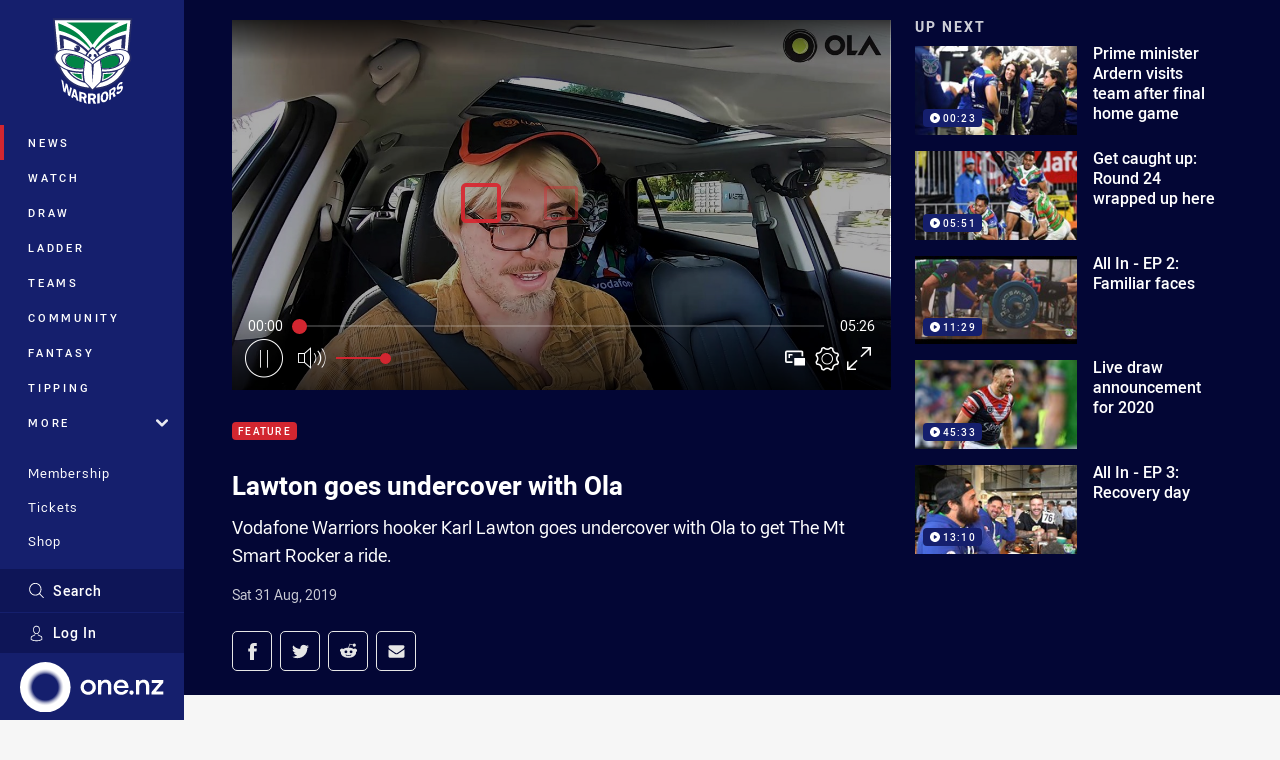

--- FILE ---
content_type: text/html; charset=utf-8
request_url: https://www.google.com/recaptcha/api2/aframe
body_size: 186
content:
<!DOCTYPE HTML><html><head><meta http-equiv="content-type" content="text/html; charset=UTF-8"></head><body><script nonce="UIrRHCTg9J483UXQUALxUA">/** Anti-fraud and anti-abuse applications only. See google.com/recaptcha */ try{var clients={'sodar':'https://pagead2.googlesyndication.com/pagead/sodar?'};window.addEventListener("message",function(a){try{if(a.source===window.parent){var b=JSON.parse(a.data);var c=clients[b['id']];if(c){var d=document.createElement('img');d.src=c+b['params']+'&rc='+(localStorage.getItem("rc::a")?sessionStorage.getItem("rc::b"):"");window.document.body.appendChild(d);sessionStorage.setItem("rc::e",parseInt(sessionStorage.getItem("rc::e")||0)+1);localStorage.setItem("rc::h",'1769475729929');}}}catch(b){}});window.parent.postMessage("_grecaptcha_ready", "*");}catch(b){}</script></body></html>

--- FILE ---
content_type: text/vtt
request_url: https://vcdn-prod.nrl.com/vod/41405965-1574825217/thumbs.vtt
body_size: 375
content:
WEBVTT

00:00:00.000 --> 00:00:13.075
sprite0.jpg#xywh=0,0,320,240

00:00:13.075 --> 00:00:26.150
sprite0.jpg#xywh=320,0,320,240

00:00:26.150 --> 00:00:39.225
sprite0.jpg#xywh=640,0,320,240

00:00:39.225 --> 00:00:52.300
sprite0.jpg#xywh=960,0,320,240

00:00:52.300 --> 00:01:05.376
sprite0.jpg#xywh=1280,0,320,240

00:01:05.376 --> 00:01:18.451
sprite0.jpg#xywh=0,240,320,240

00:01:18.451 --> 00:01:31.526
sprite0.jpg#xywh=320,240,320,240

00:01:31.526 --> 00:01:44.601
sprite0.jpg#xywh=640,240,320,240

00:01:44.601 --> 00:01:57.676
sprite0.jpg#xywh=960,240,320,240

00:01:57.676 --> 00:02:10.751
sprite0.jpg#xywh=1280,240,320,240

00:02:10.751 --> 00:02:23.827
sprite0.jpg#xywh=0,480,320,240

00:02:23.827 --> 00:02:36.902
sprite0.jpg#xywh=320,480,320,240

00:02:36.902 --> 00:02:49.977
sprite0.jpg#xywh=640,480,320,240

00:02:49.977 --> 00:03:03.052
sprite0.jpg#xywh=960,480,320,240

00:03:03.052 --> 00:03:16.127
sprite0.jpg#xywh=1280,480,320,240

00:03:16.127 --> 00:03:29.203
sprite0.jpg#xywh=0,720,320,240

00:03:29.203 --> 00:03:42.278
sprite0.jpg#xywh=320,720,320,240

00:03:42.278 --> 00:03:55.353
sprite0.jpg#xywh=640,720,320,240

00:03:55.353 --> 00:04:08.428
sprite0.jpg#xywh=960,720,320,240

00:04:08.428 --> 00:04:21.503
sprite0.jpg#xywh=1280,720,320,240

00:04:21.503 --> 00:04:34.579
sprite0.jpg#xywh=0,960,320,240

00:04:34.579 --> 00:04:47.654
sprite0.jpg#xywh=320,960,320,240

00:04:47.654 --> 00:05:00.729
sprite0.jpg#xywh=640,960,320,240

00:05:00.729 --> 00:05:13.804
sprite0.jpg#xywh=960,960,320,240

00:05:13.804 --> 00:05:26.879
sprite0.jpg#xywh=1280,960,320,240


